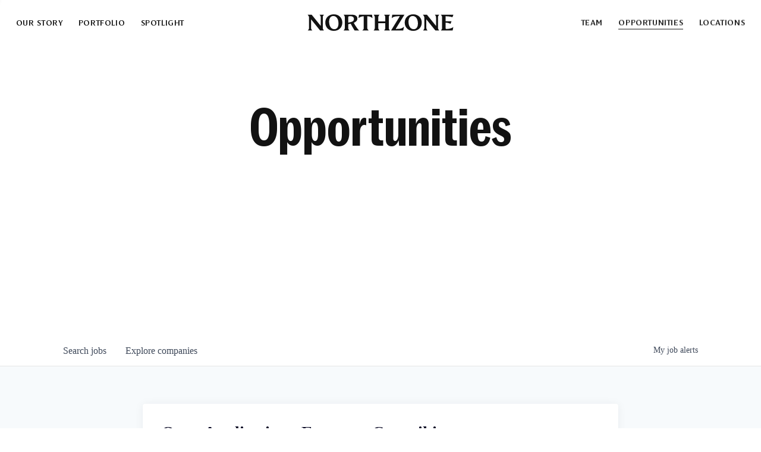

--- FILE ---
content_type: text/html; charset=utf-8
request_url: https://opportunities.northzone.com/companies/catawiki/jobs/24933831-open-application-expert-at-catawiki
body_size: 15809
content:
<!DOCTYPE html><html lang="en"><head><link rel="shortcut icon" href="https://cdn.filepicker.io/api/file/z9UFdjU9RM6KEkY2sYHl" data-next-head=""/><title data-next-head="">Open Application - Expert at Catawiki @ Catawiki | Northzone Job Board</title><meta name="description" property="og:description" content="Search job openings across the Northzone network." data-next-head=""/><meta charSet="utf-8" data-next-head=""/><meta name="viewport" content="initial-scale=1.0, width=device-width" data-next-head=""/><link rel="apple-touch-icon" sizes="180x180" href="https://cdn.filepicker.io/api/file/z9UFdjU9RM6KEkY2sYHl" data-next-head=""/><link rel="icon" type="image/png" sizes="32x32" href="https://cdn.filepicker.io/api/file/z9UFdjU9RM6KEkY2sYHl" data-next-head=""/><link rel="icon" type="image/png" sizes="16x16" href="https://cdn.filepicker.io/api/file/z9UFdjU9RM6KEkY2sYHl" data-next-head=""/><link rel="shortcut icon" href="https://cdn.filepicker.io/api/file/z9UFdjU9RM6KEkY2sYHl" data-next-head=""/><link rel="canonical" href="https://opportunities.northzone.com/companies/catawiki/jobs/24933831-open-application-expert-at-catawiki" data-next-head=""/><meta name="url" property="og:url" content="https://opportunities.northzone.com" data-next-head=""/><meta name="type" property="og:type" content="website" data-next-head=""/><meta name="title" property="og:title" content="Northzone Job Board" data-next-head=""/><meta name="twitter:card" content="summary_large_image" data-next-head=""/><meta name="twitter:image" content="" data-next-head=""/><meta name="twitter:title" content="Northzone Job Board" data-next-head=""/><meta name="twitter:description" content="Search job openings across the Northzone network." data-next-head=""/><meta name="google-site-verification" content="CQNnZQRH0dvJgCqWABp64ULhLI69C53ULhWdJemAW_w" data-next-head=""/><script>!function(){var analytics=window.analytics=window.analytics||[];if(!analytics.initialize)if(analytics.invoked)window.console&&console.error&&console.error("Segment snippet included twice.");else{analytics.invoked=!0;analytics.methods=["trackSubmit","trackClick","trackLink","trackForm","pageview","identify","reset","group","track","ready","alias","debug","page","once","off","on","addSourceMiddleware","addIntegrationMiddleware","setAnonymousId","addDestinationMiddleware"];analytics.factory=function(e){return function(){if(window.analytics.initialized)return window.analytics[e].apply(window.analytics,arguments);var i=Array.prototype.slice.call(arguments);i.unshift(e);analytics.push(i);return analytics}};for(var i=0;i<analytics.methods.length;i++){var key=analytics.methods[i];analytics[key]=analytics.factory(key)}analytics.load=function(key,i){var t=document.createElement("script");t.type="text/javascript";t.async=!0;t.src="https://an.getro.com/analytics.js/v1/" + key + "/analytics.min.js";var n=document.getElementsByTagName("script")[0];n.parentNode.insertBefore(t,n);analytics._loadOptions=i};analytics._writeKey="VKRqdgSBA3lFoZSlbeHbrzqQkLPBcP7W";;analytics.SNIPPET_VERSION="4.16.1";
analytics.load("VKRqdgSBA3lFoZSlbeHbrzqQkLPBcP7W");

}}();</script><link rel="stylesheet" href="https://cdn-customers.getro.com/nzone/style.react.css??v=e2e07cf66c16dd27219fe7ec4d3c7b7ec360d381"/><link rel="preload" href="https://cdn.getro.com/assets/_next/static/css/b1414ae24606c043.css" as="style"/><link rel="stylesheet" href="https://cdn.getro.com/assets/_next/static/css/b1414ae24606c043.css" data-n-g=""/><noscript data-n-css=""></noscript><script defer="" nomodule="" src="https://cdn.getro.com/assets/_next/static/chunks/polyfills-42372ed130431b0a.js"></script><script id="jquery" src="https://ajax.googleapis.com/ajax/libs/jquery/3.6.0/jquery.min.js" defer="" data-nscript="beforeInteractive"></script><script src="https://cdn.getro.com/assets/_next/static/chunks/webpack-13401e6578afde49.js" defer=""></script><script src="https://cdn.getro.com/assets/_next/static/chunks/framework-a008f048849dfc11.js" defer=""></script><script src="https://cdn.getro.com/assets/_next/static/chunks/main-0d988e589bb741d4.js" defer=""></script><script src="https://cdn.getro.com/assets/_next/static/chunks/pages/_app-52002506ec936253.js" defer=""></script><script src="https://cdn.getro.com/assets/_next/static/chunks/a86620fd-3b4606652f1c2476.js" defer=""></script><script src="https://cdn.getro.com/assets/_next/static/chunks/8230-afd6e299f7a6ae33.js" defer=""></script><script src="https://cdn.getro.com/assets/_next/static/chunks/4000-0acb5a82151cbee6.js" defer=""></script><script src="https://cdn.getro.com/assets/_next/static/chunks/9091-5cd776e8ee5ad3a3.js" defer=""></script><script src="https://cdn.getro.com/assets/_next/static/chunks/1637-66b68fc38bc6d10a.js" defer=""></script><script src="https://cdn.getro.com/assets/_next/static/chunks/3676-4975c339fc5bc499.js" defer=""></script><script src="https://cdn.getro.com/assets/_next/static/chunks/9358-87cc633cf780c23e.js" defer=""></script><script src="https://cdn.getro.com/assets/_next/static/chunks/9117-2e6d3b3075c2f6e1.js" defer=""></script><script src="https://cdn.getro.com/assets/_next/static/chunks/1446-b10012f4e22f3c87.js" defer=""></script><script src="https://cdn.getro.com/assets/_next/static/chunks/5355-7de2c819d8cad6ea.js" defer=""></script><script src="https://cdn.getro.com/assets/_next/static/chunks/9582-518ab6ebe5bdae78.js" defer=""></script><script src="https://cdn.getro.com/assets/_next/static/chunks/pages/companies/%5BcompanySlug%5D/jobs/%5BjobSlug%5D-9a484f2bf7b6c05f.js" defer=""></script><script src="https://cdn.getro.com/assets/_next/static/fRl79fOOjpJcQR4qFORTV/_buildManifest.js" defer=""></script><script src="https://cdn.getro.com/assets/_next/static/fRl79fOOjpJcQR4qFORTV/_ssgManifest.js" defer=""></script><meta name="sentry-trace" content="e67ab5f6581e4f0824d1fd3515f080d2-276808163a45ebe6-0"/><meta name="baggage" content="sentry-environment=production,sentry-release=cb40c6117ce57b7f3730a896555d98431de3b258,sentry-public_key=99c84790fa184cf49c16c34cd7113f75,sentry-trace_id=e67ab5f6581e4f0824d1fd3515f080d2,sentry-org_id=129958,sentry-sampled=false,sentry-sample_rand=0.9104994350183855,sentry-sample_rate=0.033"/><style data-styled="" data-styled-version="5.3.11">.gVRrUK{box-sizing:border-box;margin:0;min-width:0;font-family:-apple-system,BlinkMacSystemFont,'Segoe UI','Roboto','Oxygen','Ubuntu','Cantarell','Fira Sans','Droid Sans','Helvetica Neue','sans-serif';font-weight:400;font-style:normal;font-size:16px;color:#3F495A;}/*!sc*/
.fyPcag{box-sizing:border-box;margin:0;min-width:0;background-color:#F7FAFC;min-height:100vh;-webkit-flex-direction:column;-ms-flex-direction:column;flex-direction:column;-webkit-align-items:stretch;-webkit-box-align:stretch;-ms-flex-align:stretch;align-items:stretch;}/*!sc*/
.dKubqp{box-sizing:border-box;margin:0;min-width:0;}/*!sc*/
.elbZCm{box-sizing:border-box;margin:0;min-width:0;width:100%;}/*!sc*/
.dFKghv{box-sizing:border-box;margin:0;min-width:0;box-shadow:0 1px 0 0 #e5e5e5;-webkit-flex-direction:row;-ms-flex-direction:row;flex-direction:row;width:100%;background-color:#ffffff;}/*!sc*/
.byBMUo{box-sizing:border-box;margin:0;min-width:0;max-width:100%;width:100%;margin-left:auto;margin-right:auto;}/*!sc*/
@media screen and (min-width:40em){.byBMUo{width:100%;}}/*!sc*/
@media screen and (min-width:65em){.byBMUo{width:1100px;}}/*!sc*/
.hQFgTu{box-sizing:border-box;margin:0;min-width:0;color:#4900FF;position:relative;-webkit-text-decoration:none;text-decoration:none;-webkit-transition:all ease 0.3s;transition:all ease 0.3s;text-transform:capitalize;-webkit-order:0;-ms-flex-order:0;order:0;padding-left:16px;padding-right:16px;padding-top:16px;padding-bottom:16px;font-size:16px;color:#3F495A;display:-webkit-box;display:-webkit-flex;display:-ms-flexbox;display:flex;-webkit-align-items:baseline;-webkit-box-align:baseline;-ms-flex-align:baseline;align-items:baseline;}/*!sc*/
@media screen and (min-width:40em){.hQFgTu{text-transform:capitalize;}}/*!sc*/
@media screen and (min-width:65em){.hQFgTu{text-transform:unset;}}/*!sc*/
.hQFgTu span{display:none;}/*!sc*/
.hQFgTu::after{content:'';position:absolute;left:0;right:0;bottom:0;height:0.125rem;background-color:#4900FF;opacity:0;-webkit-transition:opacity 0.3s;transition:opacity 0.3s;}/*!sc*/
.hQFgTu:hover{color:#3F495A;}/*!sc*/
.hQFgTu:active{background-color:#F7FAFC;-webkit-transform:scale(.94);-ms-transform:scale(.94);transform:scale(.94);}/*!sc*/
.hQFgTu.active{font-weight:600;color:#090925;}/*!sc*/
.hQFgTu.active::after{opacity:1;}/*!sc*/
@media screen and (min-width:40em){.hQFgTu{padding-left:16px;padding-right:16px;}}/*!sc*/
.ekJmTQ{box-sizing:border-box;margin:0;min-width:0;display:none;}/*!sc*/
@media screen and (min-width:40em){.ekJmTQ{display:none;}}/*!sc*/
@media screen and (min-width:65em){.ekJmTQ{display:inline-block;}}/*!sc*/
.cyRTWj{box-sizing:border-box;margin:0;min-width:0;color:#4900FF;position:relative;-webkit-text-decoration:none;text-decoration:none;-webkit-transition:all ease 0.3s;transition:all ease 0.3s;text-transform:capitalize;-webkit-order:1;-ms-flex-order:1;order:1;padding-left:16px;padding-right:16px;padding-top:16px;padding-bottom:16px;font-size:16px;color:#3F495A;display:-webkit-box;display:-webkit-flex;display:-ms-flexbox;display:flex;-webkit-align-items:baseline;-webkit-box-align:baseline;-ms-flex-align:baseline;align-items:baseline;}/*!sc*/
@media screen and (min-width:40em){.cyRTWj{text-transform:capitalize;}}/*!sc*/
@media screen and (min-width:65em){.cyRTWj{text-transform:unset;}}/*!sc*/
.cyRTWj span{display:none;}/*!sc*/
.cyRTWj::after{content:'';position:absolute;left:0;right:0;bottom:0;height:0.125rem;background-color:#4900FF;opacity:0;-webkit-transition:opacity 0.3s;transition:opacity 0.3s;}/*!sc*/
.cyRTWj:hover{color:#3F495A;}/*!sc*/
.cyRTWj:active{background-color:#F7FAFC;-webkit-transform:scale(.94);-ms-transform:scale(.94);transform:scale(.94);}/*!sc*/
.cyRTWj.active{font-weight:600;color:#090925;}/*!sc*/
.cyRTWj.active::after{opacity:1;}/*!sc*/
@media screen and (min-width:40em){.cyRTWj{padding-left:16px;padding-right:16px;}}/*!sc*/
.ioCEHO{box-sizing:border-box;margin:0;min-width:0;margin-left:auto;margin-right:16px;text-align:left;-webkit-flex-direction:column;-ms-flex-direction:column;flex-direction:column;-webkit-order:9999;-ms-flex-order:9999;order:9999;}/*!sc*/
@media screen and (min-width:40em){.ioCEHO{margin-right:16px;}}/*!sc*/
@media screen and (min-width:65em){.ioCEHO{margin-right:0;}}/*!sc*/
.iJaGyT{box-sizing:border-box;margin:0;min-width:0;position:relative;cursor:pointer;-webkit-transition:all ease 0.3s;transition:all ease 0.3s;border-radius:4px;font-size:16px;font-weight:500;display:-webkit-box;display:-webkit-flex;display:-ms-flexbox;display:flex;-webkit-tap-highlight-color:transparent;-webkit-align-items:center;-webkit-box-align:center;-ms-flex-align:center;align-items:center;font-family:-apple-system,BlinkMacSystemFont,'Segoe UI','Roboto','Oxygen','Ubuntu','Cantarell','Fira Sans','Droid Sans','Helvetica Neue','sans-serif';color:#3F495A;background-color:#FFFFFF;border-style:solid;border-color:#A3B1C2;border-width:1px;border:none;border-color:transparent;width:small;height:small;margin-top:8px;padding:8px 16px;padding-right:0;-webkit-align-self:center;-ms-flex-item-align:center;align-self:center;font-size:14px;}/*!sc*/
.iJaGyT:active{-webkit-transform:scale(.94);-ms-transform:scale(.94);transform:scale(.94);box-shadow:inset 0px 1.875px 1.875px rgba(0,0,0,0.12);}/*!sc*/
.iJaGyT:disabled{color:#A3B1C2;}/*!sc*/
.iJaGyT:hover{background-color:#F7FAFC;}/*!sc*/
.iJaGyT [role="progressbar"] > div > div{border-color:rgba(63,73,90,0.2);border-top-color:#090925;}/*!sc*/
@media screen and (min-width:40em){.iJaGyT{border-color:#A3B1C2;}}/*!sc*/
@media screen and (min-width:40em){.iJaGyT{padding-right:16px;}}/*!sc*/
.jUfIjB{box-sizing:border-box;margin:0;min-width:0;display:none;}/*!sc*/
@media screen and (min-width:40em){.jUfIjB{display:block;}}/*!sc*/
.iqghoL{box-sizing:border-box;margin:0;min-width:0;margin-left:auto !important;margin-right:auto !important;box-sizing:border-box;max-width:100%;position:static;z-index:1;margin-left:auto;margin-right:auto;width:100%;padding-top:0;padding-left:16px;padding-right:16px;padding-bottom:64px;}/*!sc*/
@media screen and (min-width:40em){.iqghoL{width:100%;}}/*!sc*/
@media screen and (min-width:65em){.iqghoL{width:1132px;}}/*!sc*/
.ebGWQq{box-sizing:border-box;margin:0;min-width:0;-webkit-box-pack:justify;-webkit-justify-content:space-between;-ms-flex-pack:justify;justify-content:space-between;margin-bottom:24px;-webkit-flex-direction:column;-ms-flex-direction:column;flex-direction:column;width:100%;}/*!sc*/
@media screen and (min-width:40em){.ebGWQq{-webkit-flex-direction:row;-ms-flex-direction:row;flex-direction:row;}}/*!sc*/
@media screen and (min-width:65em){.ebGWQq{-webkit-flex-direction:row;-ms-flex-direction:row;flex-direction:row;}}/*!sc*/
.dsHaKT{box-sizing:border-box;margin:0;min-width:0;gap:24px;-webkit-flex-direction:column;-ms-flex-direction:column;flex-direction:column;width:100%;}/*!sc*/
.iaKmHE{box-sizing:border-box;margin:0;min-width:0;font-size:28px;margin-bottom:8px;color:#090925;}/*!sc*/
.iKYCNv{box-sizing:border-box;margin:0;min-width:0;-webkit-column-gap:8px;column-gap:8px;cursor:pointer;-webkit-align-items:center;-webkit-box-align:center;-ms-flex-align:center;align-items:center;}/*!sc*/
.iKYCNv color{main:#3F495A;dark:#090925;subtle:#67738B;placeholder:#8797AB;link:#3F495A;link-accent:#4900FF;error:#D90218;}/*!sc*/
.hRzXmX{box-sizing:border-box;margin:0;min-width:0;width:32px;}/*!sc*/
.ijjZxr{box-sizing:border-box;margin:0;min-width:0;margin-bottom:16px;}/*!sc*/
.kGAAEy{box-sizing:border-box;margin:0;min-width:0;-webkit-flex-direction:column;-ms-flex-direction:column;flex-direction:column;gap:8px;}/*!sc*/
.dkjSzf{box-sizing:border-box;margin:0;min-width:0;font-weight:600;font-size:14px;color:#090925;}/*!sc*/
.eRlSKr{box-sizing:border-box;margin:0;min-width:0;color:#3F495A!important;font-weight:500;}/*!sc*/
.lhPfhV{box-sizing:border-box;margin:0;min-width:0;-webkit-column-gap:8px;column-gap:8px;-webkit-box-pack:justify;-webkit-justify-content:space-between;-ms-flex-pack:justify;justify-content:space-between;}/*!sc*/
.hQNFTd{box-sizing:border-box;margin:0;min-width:0;row-gap:8px;-webkit-flex-direction:column;-ms-flex-direction:column;flex-direction:column;}/*!sc*/
.fLzXDu{box-sizing:border-box;margin:0;min-width:0;font-size:14px;color:#67738B;}/*!sc*/
.crBMPy{box-sizing:border-box;margin:0;min-width:0;margin-top:40px;}/*!sc*/
.crBMPy li:not(:last-child){margin-bottom:8px;}/*!sc*/
.crBMPy p,.crBMPy span,.crBMPy div,.crBMPy li,.crBMPy ol,.crBMPy ul{color:#3F495A;font-size:16px!important;line-height:140%!important;margin:0 auto 16px;}/*!sc*/
.crBMPy h1,.crBMPy h2,.crBMPy h3,.crBMPy h4,.crBMPy h5,.crBMPy h6{color:#090925;}/*!sc*/
.crBMPy h4,.crBMPy h5,.crBMPy h6{font-size:16px;margin:0 auto 16px;}/*!sc*/
.crBMPy h1:not(:first-child){font-size:24px;margin:48px auto 16px;}/*!sc*/
.crBMPy h2:not(:first-child){font-size:20px;margin:32px auto 16px;}/*!sc*/
.crBMPy h3:not(:first-child){font-size:18px;margin:24px auto 16px;}/*!sc*/
.crBMPy ul{padding:0 0 0 32px;}/*!sc*/
.crBMPy a{color:#3F495A !important;}/*!sc*/
.iIGtVd{box-sizing:border-box;margin:0;min-width:0;max-width:600px;margin:0 auto;}/*!sc*/
.friAmK{box-sizing:border-box;margin:0;min-width:0;padding-bottom:40px;margin-top:40px;}/*!sc*/
.bOyPTM{box-sizing:border-box;margin:0;min-width:0;gap:40px;margin-top:40px;-webkit-align-items:center;-webkit-box-align:center;-ms-flex-align:center;align-items:center;-webkit-box-pack:justify;-webkit-justify-content:space-between;-ms-flex-pack:justify;justify-content:space-between;-webkit-flex-direction:column;-ms-flex-direction:column;flex-direction:column;}/*!sc*/
@media screen and (min-width:40em){.bOyPTM{-webkit-flex-direction:row;-ms-flex-direction:row;flex-direction:row;}}/*!sc*/
.kkTXM{box-sizing:border-box;margin:0;min-width:0;-webkit-text-decoration-line:underline;text-decoration-line:underline;cursor:pointer;display:block;text-align:center;color:#3F495A !important;font-size:14px;line-height:22px;}/*!sc*/
.fIUOoG{box-sizing:border-box;margin:0;min-width:0;justify-self:flex-end;margin-top:auto;-webkit-flex-direction:row;-ms-flex-direction:row;flex-direction:row;width:100%;background-color:transparent;padding-top:32px;padding-bottom:32px;}/*!sc*/
.Jizzq{box-sizing:border-box;margin:0;min-width:0;width:100%;margin-left:auto;margin-right:auto;-webkit-flex-direction:column;-ms-flex-direction:column;flex-direction:column;text-align:center;}/*!sc*/
@media screen and (min-width:40em){.Jizzq{width:1100px;}}/*!sc*/
.fONCsf{box-sizing:border-box;margin:0;min-width:0;color:#4900FF;-webkit-align-self:center;-ms-flex-item-align:center;align-self:center;margin-bottom:16px;color:#090925;width:120px;}/*!sc*/
.bfORaf{box-sizing:border-box;margin:0;min-width:0;color:currentColor;width:100%;height:auto;}/*!sc*/
.gkPOSa{box-sizing:border-box;margin:0;min-width:0;-webkit-flex-direction:row;-ms-flex-direction:row;flex-direction:row;-webkit-box-pack:center;-webkit-justify-content:center;-ms-flex-pack:center;justify-content:center;-webkit-flex-wrap:wrap;-ms-flex-wrap:wrap;flex-wrap:wrap;}/*!sc*/
.hDtUlk{box-sizing:border-box;margin:0;min-width:0;-webkit-appearance:none;-moz-appearance:none;appearance:none;display:inline-block;text-align:center;line-height:inherit;-webkit-text-decoration:none;text-decoration:none;font-size:inherit;padding-left:16px;padding-right:16px;padding-top:8px;padding-bottom:8px;color:#ffffff;background-color:#4900FF;border:none;border-radius:4px;padding-left:8px;padding-right:8px;font-size:16px;position:relative;z-index:2;cursor:pointer;-webkit-transition:all ease 0.3s;transition:all ease 0.3s;border-radius:4px;font-weight:500;display:-webkit-box;display:-webkit-flex;display:-ms-flexbox;display:flex;-webkit-tap-highlight-color:transparent;-webkit-align-items:center;-webkit-box-align:center;-ms-flex-align:center;align-items:center;font-family:-apple-system,BlinkMacSystemFont,'Segoe UI','Roboto','Oxygen','Ubuntu','Cantarell','Fira Sans','Droid Sans','Helvetica Neue','sans-serif';color:#3F495A;background-color:transparent;border-style:solid;border-color:#A3B1C2;border-width:1px;border:none;-webkit-box-pack:unset;-webkit-justify-content:unset;-ms-flex-pack:unset;justify-content:unset;-webkit-text-decoration:none;text-decoration:none;white-space:nowrap;margin-right:16px;padding:0;color:#67738B;padding-top:4px;padding-bottom:4px;font-size:12px;}/*!sc*/
.hDtUlk:active{-webkit-transform:scale(.94);-ms-transform:scale(.94);transform:scale(.94);box-shadow:inset 0px 1.875px 1.875px rgba(0,0,0,0.12);}/*!sc*/
.hDtUlk:disabled{color:#A3B1C2;}/*!sc*/
.hDtUlk:hover{-webkit-text-decoration:underline;text-decoration:underline;}/*!sc*/
.hDtUlk [role="progressbar"] > div > div{border-color:rgba(63,73,90,0.2);border-top-color:#090925;}/*!sc*/
data-styled.g1[id="sc-aXZVg"]{content:"gVRrUK,fyPcag,dKubqp,elbZCm,dFKghv,byBMUo,hQFgTu,ekJmTQ,cyRTWj,ioCEHO,iJaGyT,jUfIjB,iqghoL,ebGWQq,dsHaKT,iaKmHE,iKYCNv,hRzXmX,ijjZxr,kGAAEy,dkjSzf,eRlSKr,lhPfhV,hQNFTd,fLzXDu,crBMPy,iIGtVd,friAmK,bOyPTM,kkTXM,fIUOoG,Jizzq,fONCsf,bfORaf,gkPOSa,hDtUlk,"}/*!sc*/
.fteAEG{display:-webkit-box;display:-webkit-flex;display:-ms-flexbox;display:flex;}/*!sc*/
data-styled.g2[id="sc-gEvEer"]{content:"fteAEG,"}/*!sc*/
.flWBVF{box-sizing:border-box;margin:0;min-width:0;container-type:inline-size;container-name:hero;}/*!sc*/
.dSCEej{box-sizing:border-box;margin:0;min-width:0;position:relative;background-size:cover;background-position:center center;text-align:center;padding-top:32px;padding-bottom:32px;color:#ffffff;}/*!sc*/
@media (min-width:480px){.dSCEej{padding:calc(10 * 0.5rem) 0;}}/*!sc*/
.dSCEej::before{content:'';position:absolute;left:0;right:0;top:0;bottom:0;background-color:#FFFFFF;z-index:2;}/*!sc*/
.cmDbPT{box-sizing:border-box;margin:0;min-width:0;margin-left:auto !important;margin-right:auto !important;box-sizing:border-box;max-width:100%;position:relative;z-index:3;margin-left:auto;margin-right:auto;width:100%;padding-top:0;padding-left:16px;padding-right:16px;}/*!sc*/
@media screen and (min-width:40em){.cmDbPT{width:100%;}}/*!sc*/
@media screen and (min-width:65em){.cmDbPT{width:1132px;}}/*!sc*/
.bsENgY{box-sizing:border-box;margin:0;min-width:0;max-width:900px;position:relative;text-align:center;font-size:18px;font-weight:500;font-family:inherit;margin-left:auto;margin-right:auto;margin-top:0;margin-bottom:0;color:inherit;}/*!sc*/
@media screen and (min-width:40em){.bsENgY{font-size:32px;}}/*!sc*/
.pKjCT{box-sizing:border-box;margin:0;min-width:0;position:relative;font-weight:300;font-style:italic;color:inherit;font-size:16px;margin-top:16px;margin-left:auto;margin-right:auto;margin-bottom:0;}/*!sc*/
.pKjCT:first-child{margin-top:0;}/*!sc*/
@media screen and (min-width:40em){.pKjCT{font-size:18px;}}/*!sc*/
.gwmNXr{box-sizing:border-box;margin:0;min-width:0;}/*!sc*/
.fmUVIp{box-sizing:border-box;margin:0;min-width:0;-webkit-box-pack:center;-webkit-justify-content:center;-ms-flex-pack:center;justify-content:center;-webkit-align-items:center;-webkit-box-align:center;-ms-flex-align:center;align-items:center;}/*!sc*/
.fmUVIp:not(:first-child){margin-top:32px;}/*!sc*/
@media screen and (min-width:40em){.fmUVIp:not(:first-child){margin-top:64px;}}/*!sc*/
@media screen and (min-width:65em){.fmUVIp:not(:first-child){margin-top:64px;}}/*!sc*/
.HtwpK{box-sizing:border-box;margin:0;min-width:0;max-width:300px;}/*!sc*/
.eOOXFH{box-sizing:border-box;margin:0;min-width:0;-webkit-box-pack:space-around;-webkit-justify-content:space-around;-ms-flex-pack:space-around;justify-content:space-around;margin-top:0;}/*!sc*/
.fbDqWI{box-sizing:border-box;margin:0;min-width:0;padding-right:64px;}/*!sc*/
.izkFvz{box-sizing:border-box;margin:0;min-width:0;-webkit-flex-direction:column;-ms-flex-direction:column;flex-direction:column;text-align:left;padding-right:64px;}/*!sc*/
.jZIqdX{box-sizing:border-box;margin:0;min-width:0;font-size:20px;font-weight:500;}/*!sc*/
@media screen and (min-width:40em){.jZIqdX{font-size:30px;}}/*!sc*/
.erBpup{box-sizing:border-box;margin:0;min-width:0;text-transform:uppercase;font-size:12px;}/*!sc*/
.mcBfM{box-sizing:border-box;margin:0;min-width:0;-webkit-flex-direction:column;-ms-flex-direction:column;flex-direction:column;text-align:left;}/*!sc*/
.eBWkFz{box-sizing:border-box;margin:0;min-width:0;padding:32px;box-shadow:0px 1px 2px 0px rgba(27,36,50,0.04),0px 1px 16px 0px rgba(27,36,50,0.06);border-radius:4px;background-color:#FFFFFF;margin-left:auto;margin-right:auto;width:100%;-webkit-flex-direction:column;-ms-flex-direction:column;flex-direction:column;padding-left:16px;padding-right:16px;margin-top:64px;max-width:800px;margin-left:auto;margin-right:auto;}/*!sc*/
@media screen and (min-width:40em){.eBWkFz{padding-left:32px;padding-right:32px;}}/*!sc*/
.jBogQf{box-sizing:border-box;margin:0;min-width:0;position:relative;width:100%;-webkit-align-items:start;-webkit-box-align:start;-ms-flex-align:start;align-items:start;}/*!sc*/
.ddKpAl{box-sizing:border-box;margin:0;min-width:0;-webkit-flex:1 1;-ms-flex:1 1;flex:1 1;}/*!sc*/
.VWXkL{box-sizing:border-box;margin:0;min-width:0;position:relative;font-weight:500;color:#3F495A;height:100%;width:100%;border-radius:4px;}/*!sc*/
.cVYRew{box-sizing:border-box;margin:0;min-width:0;max-width:100%;height:auto;border-radius:4px;overflow:hidden;object-fit:contain;width:100%;height:100%;}/*!sc*/
.hPknKP{box-sizing:border-box;margin:0;min-width:0;background-color:#FEF5EC;text-align:left;-webkit-align-items:flex-start;-webkit-box-align:flex-start;-ms-flex-align:flex-start;align-items:flex-start;-webkit-flex:0 0 auto;-ms-flex:0 0 auto;flex:0 0 auto;padding:16px;border-radius:4px;line-height:1.4;gap:16px;}/*!sc*/
.jDfdPi{box-sizing:border-box;margin:0;min-width:0;height:20px;width:20px;}/*!sc*/
.kgAlEH{box-sizing:border-box;margin:0;min-width:0;color:#DE7B02;-webkit-align-items:center;-webkit-box-align:center;-ms-flex-align:center;align-items:center;-webkit-flex:0 0 auto;-ms-flex:0 0 auto;flex:0 0 auto;}/*!sc*/
.cYMjnh{box-sizing:border-box;margin:0;min-width:0;font-weight:500;font-size:14px;color:#3F495A;}/*!sc*/
.exMvxQ{box-sizing:border-box;margin:0;min-width:0;-webkit-text-decoration:none;text-decoration:none;color:currentColor;width:100%;height:auto;}/*!sc*/
data-styled.g3[id="sc-eqUAAy"]{content:"flWBVF,dSCEej,cmDbPT,bsENgY,pKjCT,gwmNXr,fmUVIp,HtwpK,eOOXFH,fbDqWI,izkFvz,jZIqdX,erBpup,mcBfM,eBWkFz,jBogQf,ddKpAl,VWXkL,cVYRew,hPknKP,jDfdPi,kgAlEH,cYMjnh,exMvxQ,"}/*!sc*/
.gQycbC{display:-webkit-box;display:-webkit-flex;display:-ms-flexbox;display:flex;}/*!sc*/
data-styled.g4[id="sc-fqkvVR"]{content:"gQycbC,"}/*!sc*/
</style></head><body id="main-wrapper" class="custom-design-nzone"><div id="root"></div><div id="__next"><div class="sc-aXZVg gVRrUK"><div class="" style="position:fixed;top:0;left:0;height:2px;background:transparent;z-index:99999999999;width:100%"><div class="" style="height:100%;background:#4900FF;transition:all 500ms ease;width:0%"><div style="box-shadow:0 0 10px #4900FF, 0 0 10px #4900FF;width:5%;opacity:1;position:absolute;height:100%;transition:all 500ms ease;transform:rotate(3deg) translate(0px, -4px);left:-10rem"></div></div></div><div id="wlc-main" class="sc-aXZVg sc-gEvEer fyPcag fteAEG network-container"><div data-testid="custom-header" id="nzone-custom-header" class="sc-aXZVg dKubqp nzone-custom-part"><div class="cd-wrapper">
  <div class="mobile-nav-scroller">
    <header class="cta-links">
      <div class="container">
        <a class="logo no-cta" href="https://northzone.com" rel="noreferrer">
          <svg version="1.1" id="Layer_1" xmlns="http://www.w3.org/2000/svg" xmlns:xlink="http://www.w3.org/1999/xlink"
            x="0px" y="0px" viewBox="0 0 568 66" style="enable-background: new 0 0 568 66" xml:space="preserve">
            <path class="st0" d="M536.9,55.2V33.1c6.1,0.2,12.6,1.7,19.1,4.7l4-10.2h-23.1V7.8c8.2,0.2,18.5,1,26.5,3.8l4-9.9h-49l2,2.5
    c2.2,2.9,2.9,4.5,2.9,8.9v40c0,4.4-0.5,5.9-2.9,8.9l-2,2.5h45.8l2.7-13.7c-6.3,5-17.5,7.4-25.2,7.4
    C538.6,58.1,536.9,57.5,536.9,55.2 M507.5,53V13c0-5,1-6.4,2.9-8.9l2-2.5h-17.6l2,2.5c1.9,2.4,2.9,3.9,2.9,8.9v33L464.3,1.6h-15.9
    l2.1,2.4c2.4,2.9,3.8,5.6,3.8,10.3V53c0,5-1,6.4-2.9,8.9l-2,2.5H467l-2-2.5c-1.9-2.4-2.9-3.9-2.9-8.9V20.1l35.3,44.3h15l-2-2.5
    C507.9,58.7,507.5,56.9,507.5,53 M412.9,59.1c-14.2,0-20.1-15.5-20.1-29.5c0-13.7,5.6-22.7,16.5-22.7c14.2,0,20.1,15.6,20.1,29.6
    C429.4,50.9,423.2,59.1,412.9,59.1 M411.2,65.8c19.3,0,33.1-13.6,33.1-32.8S430.5,0.2,411.2,0.2c-19.3,0-33.1,13.6-33.1,32.8
    S391.8,65.8,411.2,65.8 M343.8,58.1c14.5,0,22.1-0.8,29.4-7.2l2.1-1.9l-3,15.3h-47.3l34.1-56.6c-19.4,0-24.6,2.2-29.3,6.2l-2.2,1.9
    l2-14.2h47.5l-34,56.4H343.8z M316.2,53V13c0-3.9,0.4-5.7,2.9-8.9l2-2.5h-23.3l2,2.5c2.2,2.9,2.9,4.5,2.9,8.9v15h-27.3V13
    c0-3.9,0.4-5.7,2.9-8.9l2-2.5h-23.3l2,2.5c2.2,2.9,2.9,4.5,2.9,8.9v40c0,4.4-0.6,6-2.9,8.9l-2,2.5h23.3l-2-2.5
    c-2.5-3.1-2.9-4.9-2.9-8.9V35.4h27.3V53c0,4.4-0.6,6-2.9,8.9l-2,2.5H321l-2-2.5C316.6,58.7,316.2,56.9,316.2,53 M250.7,13.7l2.3,2.1
    l-2-14.2h-50.5l-2,14.2l2.3-2.1C204.7,10.4,212,8,219,7.8V53c0,4.4-0.5,6-3.5,9l-2.2,2.3h25.1l-2.2-2.3c-3.5-3.7-3.5-5.5-3.5-9V7.8
    C240.2,7.9,246.7,10.2,250.7,13.7 M167.1,7.6c8.6,0,13.7,4.1,13.7,11.1c0,7-4.1,10.3-12.7,12.4l-9.3,2.1V11.3
    C158.7,8.3,160.4,7.6,167.1,7.6 M168.1,37.3c4.7,9,9.8,18,15.2,27.1h18.5c-3.4-2.6-5.9-5.3-10.7-12.3c-4-5.9-7.3-11.6-11.1-18.3
    c9.6-3.8,14.2-9.3,14.2-16.6c0-9.8-8.1-15.6-21.6-15.6h-32.2l2,2.4c2.3,2.9,2.9,4.5,2.9,8.9v40c0,5-1,6.4-2.9,8.9l-2,2.5h23l-2-2.5
    c-2.9-3.7-2.9-5.6-2.9-8.9V39.5L168.1,37.3z M104.4,59.1c-14.2,0-20.1-15.5-20.1-29.5c0-13.7,5.6-22.7,16.5-22.7
    c14.2,0,20.1,15.6,20.1,29.6C120.8,50.9,114.7,59.1,104.4,59.1 M102.6,65.8c19.3,0,33.1-13.6,33.1-32.8S121.9,0.2,102.6,0.2
    S69.5,13.8,69.5,33S83.2,65.8,102.6,65.8 M59.7,53V13c0-5,1-6.4,2.9-8.9l2-2.5H46.9l2,2.5c1.9,2.4,2.9,3.9,2.9,8.9v33L16.5,1.6H0.5
    l2.1,2.4C5,6.9,6.4,9.6,6.4,14.4V53c0,5-1,6.4-2.9,8.9l-2,2.5h17.6l-2-2.5c-1.9-2.4-2.9-3.9-2.9-8.9V20.1l35.3,44.3h15l-2-2.5
    C60.1,58.7,59.7,56.9,59.7,53"></path>
          </svg>
        </a>
        <div class="nav-button">
          <a class="h4 small">Menu</a>
        </div>
      </div>
    </header>
    <nav>
      <ul class="cta-links">
        <li>
          <a class="h1 small" href="https://northzone.com/our-story/"  rel="noreferrer">Our Story
          </a>
        </li>
        <li>
          <a class="h1 small" href="https://northzone.com/portfolio/"  rel="noreferrer">Portfolio
          </a>
        </li>
        <li>
          <a class="h1 small" href="https://northzone.com/spotlight/"  rel="noreferrer">Spotlight
          </a>
        </li>
      </ul>
      <ul class="cta-links">
        <li>
          <a class="h1 small" href="https://northzone.com/team/"  rel="noreferrer">Team
          </a>
        </li>
        <li>
          <a class="h1 small cur" href="https://opportunities.northzone.com/jobs" 
            rel="noreferrer">Opportunities
          </a>
        </li>
        <li>
          <a class="h1 small" href="https://northzone.com/locations/"  rel="noreferrer">Locations
          </a>
        </li>
      </ul>
      <div class="bottom">
        <h4 class="small">Follow Us</h4>
        <a class="h4 small" href="https://www.linkedin.com/company/northzone/"  rel="noreferrer">LinkedIn
        </a>
        <a class="h4 small" href="https://twitter.com/northzoneVC"  rel="noreferrer">Twitter
        </a>
        <a class="h4 small" href="https://medium.com/northzone"  rel="noreferrer">Medium
        </a>
        <a class="h4 small" href="https://www.instagram.com/northzonevc/"  rel="noreferrer">Instagram
        </a>
      </div>
    </nav>
  </div>
</div>

</div><div width="1" class="sc-aXZVg elbZCm"><div class="sc-eqUAAy flWBVF job-board-hero"><div data-testid="default-hero" color="white" class="sc-eqUAAy dSCEej network-hero"><div width="1,1,1132px" class="sc-eqUAAy cmDbPT container custom-design-nzone" data-testid="container"><h2 class="sc-eqUAAy bsENgY job-tagline" data-testid="tagline" font-size="3,32px" font-weight="medium" font-family="inherit" color="inherit"><br>Opportunities</h2><div data-testid="subtitle" class="sc-eqUAAy pKjCT subtitle" font-weight="default" font-style="italic" color="inherit" font-size="2,3"><span class="sc-eqUAAy gwmNXr"><strong>Please note:</strong> We are aware of fraudulent job offers circulating under our own brand name. Please be advised that any Northzone recruitment will always involve in-person interviews and that during our recruitment/joining process, we will never ask for any fees/payments or for individuals to pay for their own equipment or software.</span></div><div class="sc-eqUAAy sc-fqkvVR fmUVIp gQycbC network-intro" data-testid="network-info"><div class="sc-eqUAAy HtwpK info"><div data-testid="number-wrapper" class="sc-eqUAAy sc-fqkvVR eOOXFH gQycbC stats job-number-wrapper"><div class="sc-eqUAAy sc-fqkvVR izkFvz gQycbC sc-eqUAAy fbDqWI job-org-count" data-testid="org-count"><div font-size="4,30px" font-weight="medium" class="sc-eqUAAy jZIqdX number"></div><div font-size="0" class="sc-eqUAAy erBpup text">companies</div></div><div class="sc-eqUAAy sc-fqkvVR mcBfM gQycbC sc-eqUAAy gwmNXr" data-testid="job-count"><div font-size="4,30px" font-weight="medium" class="sc-eqUAAy jZIqdX number"></div><div font-size="0" class="sc-eqUAAy erBpup text">Jobs</div></div></div></div></div></div></div></div><div id="content"><div data-testid="navbar" width="1" class="sc-aXZVg sc-gEvEer dFKghv fteAEG"><div width="1,1,1100px" class="sc-aXZVg sc-gEvEer byBMUo fteAEG"><a href="/jobs" class="sc-aXZVg hQFgTu theme_only " font-size="2" color="text.main" display="flex"><div display="none,none,inline-block" class="sc-aXZVg ekJmTQ">Search </div>jobs</a><a href="/companies" class="sc-aXZVg cyRTWj theme_only " font-size="2" color="text.main" display="flex"><div display="none,none,inline-block" class="sc-aXZVg ekJmTQ">Explore </div>companies</a><div order="9999" class="sc-aXZVg sc-gEvEer ioCEHO fteAEG"><div class="sc-aXZVg sc-gEvEer iJaGyT fteAEG theme_only" data-testid="my-job-alerts-button" font-size="14px">My <span class="sc-aXZVg jUfIjB">job </span>alerts</div></div></div></div><div width="1,1,1132px" data-testid="container" class="sc-aXZVg iqghoL"><script data-testid="job-ldjson" type="application/ld+json" async="">{"@context":"https://schema.org/","@type":"JobPosting","title":"Open Application - Expert at Catawiki","description":"<p>Cookies are used for the proper functioning of this website. Cookies are small (temporary) text files that are stored by your browser. For example, we use functional cookies to remember your settings and analytical cookies to analyze and improve the use of the website anonymously.</p>\n","datePosted":"2023-04-14T10:04:50.679Z","validThrough":"2023-10-02","employmentType":[],"hiringOrganization":{"@type":"Organization","name":"Catawiki","description":"Catawiki is the leading online marketplace to buy and sell special objects. Over 75,000 objects are offered in auction every week - each reviewed and selected by one of Catawiki’s hundreds of in-house experts specialised in art, design, jewellery, fashion, classic cars, collectables and much more. Catawiki is headquartered in Amsterdam with over 750 employees across the world.","numberOfEmployees":677,"address":[{"address":{"@type":"PostalAddress","addressLocality":"Amsterdam, Netherlands"}}],"sameAs":"https://catawiki.com","url":"https://catawiki.com","logo":"https://cdn.getro.com/companies/735875fb-fe38-5e25-a24f-a7a4a383449a","keywords":"Internet Services"},"jobLocation":{"@type":"Place","address":{"@type":"PostalAddress","addressLocality":"Italy"}},"baseSalary":{"@type":"MonetaryAmount","currency":null,"value":{"@type":"QuantitativeValue","minValue":null,"maxValue":null,"unitText":"PERIOD_NOT_DEFINED"}}}</script><div width="100%" data-testid="edit-box" class="sc-eqUAAy eBWkFz"><div data-testid="content" width="1" class="sc-eqUAAy sc-fqkvVR jBogQf gQycbC"><div class="sc-eqUAAy ddKpAl"><div width="100%" class="sc-aXZVg sc-gEvEer ebGWQq fteAEG"><div width="100%" class="sc-aXZVg sc-gEvEer dsHaKT fteAEG"><div width="100%" class="sc-aXZVg elbZCm"><h2 font-size="28px" color="text.dark" class="sc-aXZVg iaKmHE">Open Application - Expert at Catawiki</h2><div color="text" class="sc-aXZVg sc-gEvEer iKYCNv fteAEG"><div width="32" class="sc-aXZVg hRzXmX"><div data-testid="profile-picture" class="sc-eqUAAy sc-fqkvVR VWXkL gQycbC"><img data-testid="image" src="https://cdn.getro.com/companies/735875fb-fe38-5e25-a24f-a7a4a383449a" alt="Catawiki" class="sc-eqUAAy cVYRew"/></div></div><p class="sc-aXZVg dKubqp">Catawiki</p></div></div><div class="sc-aXZVg ijjZxr"><div class="sc-eqUAAy sc-fqkvVR hPknKP gQycbC"><div color="warning" class="sc-eqUAAy sc-fqkvVR kgAlEH gQycbC"><svg xmlns="http://www.w3.org/2000/svg" width="20px" height="20px" viewBox="0 0 24 24" fill="none" stroke="currentColor" stroke-width="1.5" stroke-linecap="round" stroke-linejoin="round" class="sc-eqUAAy jDfdPi sc-eqUAAy jDfdPi" aria-hidden="true" data-testid="icon-warning"><path d="m21.73 18-8-14a2 2 0 0 0-3.48 0l-8 14A2 2 0 0 0 4 21h16a2 2 0 0 0 1.73-3Z"></path><line x1="12" x2="12" y1="9" y2="13"></line><line x1="12" x2="12.01" y1="17" y2="17"></line></svg></div><div color="text.main" class="sc-eqUAAy cYMjnh"><div class="sc-aXZVg sc-gEvEer kGAAEy fteAEG"><P font-weight="600" font-size="14px" color="text.dark" class="sc-aXZVg dkjSzf">This job is no longer accepting applications</P><a href="/companies/catawiki#content" class="sc-aXZVg eRlSKr">See open jobs at <!-- -->Catawiki<!-- -->.</a><a href="/jobs?q=Open%20Application%20-%20Expert%20at%20Catawiki" class="sc-aXZVg eRlSKr">See open jobs similar to &quot;<!-- -->Open Application - Expert at Catawiki<!-- -->&quot; <!-- -->Northzone<!-- -->.</a></div></div></div></div><div class="sc-aXZVg sc-gEvEer lhPfhV fteAEG"><div class="sc-aXZVg sc-gEvEer hQNFTd fteAEG"><div class="sc-aXZVg dKubqp"> <!-- --> </div><div class="sc-aXZVg dKubqp">Italy</div><div font-size="14px" color="text.subtle" class="sc-aXZVg fLzXDu">Posted<!-- --> <!-- -->6+ months ago</div></div></div></div></div><div class="sc-aXZVg crBMPy"><div data-testid="careerPage">Cookies are used for the proper functioning of this website. Cookies are small (temporary) text files that are stored by your browser. For example, we use functional cookies to remember your settings and analytical cookies to analyze and improve the use of the website anonymously.</div></div><div class="sc-aXZVg iIGtVd"><div class="sc-aXZVg friAmK"><div class="sc-eqUAAy sc-fqkvVR hPknKP gQycbC"><div color="warning" class="sc-eqUAAy sc-fqkvVR kgAlEH gQycbC"><svg xmlns="http://www.w3.org/2000/svg" width="20px" height="20px" viewBox="0 0 24 24" fill="none" stroke="currentColor" stroke-width="1.5" stroke-linecap="round" stroke-linejoin="round" class="sc-eqUAAy jDfdPi sc-eqUAAy jDfdPi" aria-hidden="true" data-testid="icon-warning"><path d="m21.73 18-8-14a2 2 0 0 0-3.48 0l-8 14A2 2 0 0 0 4 21h16a2 2 0 0 0 1.73-3Z"></path><line x1="12" x2="12" y1="9" y2="13"></line><line x1="12" x2="12.01" y1="17" y2="17"></line></svg></div><div color="text.main" class="sc-eqUAAy cYMjnh"><div class="sc-aXZVg sc-gEvEer kGAAEy fteAEG"><P font-weight="600" font-size="14px" color="text.dark" class="sc-aXZVg dkjSzf">This job is no longer accepting applications</P><a href="/companies/catawiki#content" class="sc-aXZVg eRlSKr">See open jobs at <!-- -->Catawiki<!-- -->.</a><a href="/jobs?q=Open%20Application%20-%20Expert%20at%20Catawiki" class="sc-aXZVg eRlSKr">See open jobs similar to &quot;<!-- -->Open Application - Expert at Catawiki<!-- -->&quot; <!-- -->Northzone<!-- -->.</a></div></div></div></div><div class="sc-aXZVg sc-gEvEer bOyPTM fteAEG"><a color="#3F495A !important" font-size="14px" href="/companies/catawiki#content" class="sc-aXZVg kkTXM">See more open positions at <!-- -->Catawiki</a></div></div></div></div></div><div data-rht-toaster="" style="position:fixed;z-index:9999;top:16px;left:16px;right:16px;bottom:16px;pointer-events:none"></div></div></div></div><div class="sc-aXZVg sc-gEvEer fIUOoG fteAEG powered-by-footer" data-testid="site-footer" width="1"><div width="1,1100px" class="sc-aXZVg sc-gEvEer Jizzq fteAEG"><a class="sc-aXZVg fONCsf theme_only" href="https://www.getro.com/getro-jobs" target="_blank" data-testid="footer-getro-logo" color="text.dark" width="120px" aria-label="Powered by Getro.com"><div color="currentColor" width="100%" height="auto" class="sc-eqUAAy exMvxQ sc-aXZVg bfORaf"><svg fill="currentColor" viewBox="0 0 196 59" xmlns="http://www.w3.org/2000/svg" style="display:block"><path class="Logo__powered-by" fill="#7C899C" d="M.6 12h1.296V7.568h2.72c1.968 0 3.424-1.392 3.424-3.408C8.04 2.128 6.648.8 4.616.8H.6V12zm1.296-5.584V1.952h2.608c1.344 0 2.208.928 2.208 2.208 0 1.296-.864 2.256-2.208 2.256H1.896zM13.511 12.208c2.496 0 4.352-1.872 4.352-4.368 0-2.496-1.824-4.368-4.336-4.368-2.48 0-4.352 1.856-4.352 4.368 0 2.528 1.84 4.368 4.336 4.368zm0-1.152c-1.776 0-3.04-1.344-3.04-3.216 0-1.824 1.248-3.216 3.04-3.216S16.567 6 16.567 7.84c0 1.856-1.264 3.216-3.056 3.216zM21.494 12h1.632l2.144-6.752h.096L27.494 12h1.632l2.608-8.32h-1.376l-2.032 6.88h-.096l-2.192-6.88h-1.44l-2.208 6.88h-.096l-2.016-6.88h-1.376L21.494 12zM36.866 12.208c1.952 0 3.408-1.104 3.872-2.656h-1.312c-.384.976-1.44 1.504-2.544 1.504-1.712 0-2.784-1.104-2.848-2.768h6.784v-.56c0-2.4-1.504-4.256-4.032-4.256-2.272 0-4.08 1.712-4.08 4.368 0 2.496 1.616 4.368 4.16 4.368zm-2.8-5.04c.128-1.536 1.328-2.544 2.72-2.544 1.408 0 2.576.88 2.688 2.544h-5.408zM43.065 12h1.264V7.712c0-1.584.848-2.768 2.368-2.768h.688V3.68h-.704c-1.216 0-2.032.848-2.272 1.552h-.096V3.68h-1.248V12zM52.679 12.208c1.952 0 3.408-1.104 3.872-2.656h-1.312c-.384.976-1.44 1.504-2.544 1.504-1.712 0-2.784-1.104-2.848-2.768h6.784v-.56c0-2.4-1.504-4.256-4.032-4.256-2.272 0-4.08 1.712-4.08 4.368 0 2.496 1.616 4.368 4.16 4.368zm-2.8-5.04c.128-1.536 1.328-2.544 2.72-2.544 1.408 0 2.576.88 2.688 2.544h-5.408zM62.382 12.208a3.405 3.405 0 002.88-1.52h.096V12h1.215V0H65.31v5.024h-.097c-.255-.432-1.183-1.552-2.927-1.552-2.352 0-4.049 1.824-4.049 4.384 0 2.544 1.697 4.352 4.145 4.352zm.08-1.136c-1.745 0-2.929-1.264-2.929-3.216 0-1.888 1.184-3.232 2.896-3.232 1.648 0 2.928 1.184 2.928 3.232 0 1.744-1.088 3.216-2.895 3.216zM77.976 12.208c2.448 0 4.144-1.808 4.144-4.352 0-2.56-1.696-4.384-4.048-4.384-1.744 0-2.672 1.12-2.928 1.552h-.096V0h-1.264v12H75v-1.312h.096a3.405 3.405 0 002.88 1.52zm-.08-1.136C76.088 11.072 75 9.6 75 7.856c0-2.048 1.28-3.232 2.928-3.232 1.712 0 2.896 1.344 2.896 3.232 0 1.952-1.184 3.216-2.928 3.216zM83.984 15.68h.864c1.36 0 2.016-.64 2.448-1.776L91.263 3.68H89.84l-2.591 7.04h-.097l-2.575-7.04h-1.408l3.375 8.768-.384 1.008c-.272.72-.736 1.072-1.552 1.072h-.623v1.152z"></path><g class="Logo__main" fill-rule="evenodd" transform="translate(0 24)"><path d="M71.908 17.008C71.908 7.354 78.583 0 88.218 0c8.135 0 13.837 5.248 15.34 12.04h-7.737c-1.015-2.81-3.756-4.92-7.602-4.92-5.48 0-9.062 4.265-9.062 9.886 0 5.763 3.58 10.073 9.062 10.073 4.375 0 7.558-2.483 8.134-5.481h-8.444v-6.091h16.223c.397 11.526-6.144 18.506-15.913 18.506-9.68.002-16.311-7.306-16.311-17.005zM107.048 21.177c0-7.73 4.861-13.119 11.978-13.119 7.692 0 11.715 5.997 11.715 12.886v2.107h-17.196c.222 3.139 2.387 5.388 5.615 5.388 2.696 0 4.509-1.406 5.171-2.952h6.188c-1.06 5.2-5.305 8.526-11.625 8.526-6.763.002-11.846-5.386-11.846-12.836zm17.328-2.951c-.265-2.623-2.298-4.638-5.35-4.638a5.367 5.367 0 00-5.348 4.638h10.698zM136.528 24.833V14.337h-3.757V8.714h2.21c1.238 0 1.901-.89 1.901-2.202V1.967h6.498v6.7h6.101v5.669h-6.101v10.12c0 1.827.973 2.953 3.006 2.953h3.005v5.996h-4.729c-5.084 0-8.134-3.139-8.134-8.572zM154.119 8.668h6.454v3.749h.354c.795-1.827 2.873-3.936 6.011-3.936h2.255v6.84h-2.697c-3.359 0-5.525 2.577-5.525 6.84v11.244h-6.852V8.668zM169.942 21.037c0-7.31 5.039-12.979 12.598-12.979 7.47 0 12.554 5.669 12.554 12.979 0 7.308-5.084 12.978-12.598 12.978-7.47 0-12.554-5.67-12.554-12.978zm18.212 0c0-3.749-2.387-6.42-5.658-6.42-3.227 0-5.614 2.671-5.614 6.42 0 3.794 2.387 6.419 5.614 6.419 3.271 0 5.658-2.67 5.658-6.42zM8.573 33.37L.548 22.383a2.91 2.91 0 010-3.399L8.573 7.997h8.57l-8.179 11.2c-.597.818-.597 2.155 0 2.973l8.18 11.2H8.573zM27.774 33.37L35.8 22.383c.73-1 .73-2.399 0-3.4L27.774 7.998h-8.571l8.18 11.199c.597.817.597 2.155 0 2.972l-8.18 11.2h8.571v.002z"></path><path d="M41.235 33.37l8.024-10.987c.73-1 .73-2.399 0-3.4L41.235 7.998h-8.572l8.18 11.199c.597.817.597 2.155 0 2.972l-8.18 11.2h8.572v.002z" opacity=".66"></path><path d="M54.695 33.37l8.024-10.987c.73-1 .73-2.399 0-3.4L54.695 7.998h-8.571l8.18 11.199c.597.817.597 2.155 0 2.972l-8.18 11.2h8.571v.002z" opacity=".33"></path></g></svg></div></a><div class="sc-aXZVg sc-gEvEer gkPOSa fteAEG"><a class="sc-aXZVg hDtUlk theme_only" font-size="0" href="/privacy-policy#content">Privacy policy</a><a class="sc-aXZVg hDtUlk theme_only" font-size="0" href="/cookie-policy#content">Cookie policy</a></div></div></div><div data-testid="custom-footer" id="nzone-custom-footer" class="sc-aXZVg dKubqp nzone-custom-part"><div class="cd-wrapper">
  <footer>
    <div class="container">
      <div class="footer-logo-area">
        <a class="logo" href="https://northzone.com" rel="noreferrer"></a>
      </div>

      <div class="cols cta-links">
        <div class="col">
          <h4 class="small">Explore</h4>
          <a class="h4 small" href="https://northzone.com/" rel="noreferrer"
            >Home</a
          >
          <br />
          <a
            class="h4 small"
            href="https://northzone.com/portfolio/"
            rel="noreferrer"
            >Portfolio</a
          >
          <br />
          <a
            class="h4 small"
            href="https://northzone.com/spotlight/"
            rel="noreferrer"
            >Spotlight</a
          >
          <br />
          <a
            class="h4 small"
            href="https://northzone.com/our-story/"
            rel="noreferrer"
            >Our Story</a
          >
        </div>
        <div class="col">
          <h4 class="small">Information</h4>
          <a
            class="h4 small"
            href="https://northzone.com/team/"
            rel="noreferrer"
            >Team</a
          >
          <br />
          <a
            class="h4 small"
            href="https://opportunities.northzone.com/jobs"
            rel="noreferrer"
            >Opportunities</a
          >
          <br />
          <a
            class="h4 small"
            href="https://northzone.com/locations/"
            rel="noreferrer"
            >Locations</a
          >
          <br />
          <a
            class="h4 small"
            href="https://northzone.com/privacy/"
            rel="noreferrer"
            >Privacy</a
          >
          <br />
          <a
            class="h4 small"
            href="https://northzone.com/esg-policy-sustainability-disclosure/"
            rel="noreferrer"
            >ESG Policy</a
          >
        </div>
        <div class="col">
          <h4 class="small">Follow Us</h4>
          <a
            class="h4 small"
            href="https://www.linkedin.com/company/northzone/"
            target="_blank"
            rel="noreferrer"
            >LinkedIn</a
          >
          <br />
          <a
            class="h4 small"
            href="https://twitter.com/northzoneVC"
            target="_blank"
            rel="noreferrer"
            >Twitter</a
          >
          <br />
          <a
            class="h4 small"
            href="https://medium.com/northzone"
            target="_blank"
            rel="noreferrer"
            >Medium</a
          >
          <br />
          <a
            class="h4 small"
            href="https://www.instagram.com/northzonevc/"
            target="_blank"
            rel="noreferrer"
            >Instagram</a
          >
        </div>
      </div>
    </div>
  </footer>
</div>
</div></div></div></div><script id="__NEXT_DATA__" type="application/json">{"props":{"pageProps":{"network":{"id":"3791","description":"","domain":"northzone.com","employerOnboardingSuccessText":"","features":["job_board","advanced_design"],"heroColorMask":"#FFFFFF","label":"nzone","legal":{"link":null,"name":"Northzone Ventures UK Ltd","email":"jackson@northzone.com","address":"Elsley Court, 1st Floor, 20-22\r\nGreat Titchfield Street,\r\nLondon, W1W 8BE","ccpaCompliant":false,"ccpaPolicyUrl":"","dataPrivacyRegulatoryBody":"","dataPrivacyRegulatoryNumber":""},"logoUrl":"https://cdn.getro.com/companies/80fe6744-a215-570f-ab93-e53ae5c5f5dd-1722285971","mainImageUrl":"","metaFaviconUrl":"https://cdn.filepicker.io/api/file/z9UFdjU9RM6KEkY2sYHl","metaTitle":"","metaDescription":"","metaTwitterUsername":"","metaImageUrl":"","name":"Northzone","tabsOrder":"jobs, companies, talent_network","tagline":"\u003cbr\u003eOpportunities","slug":"northzone-2","subtitle":"\u003cstrong\u003ePlease note:\u003c/strong\u003e We are aware of fraudulent job offers circulating under our own brand name. Please be advised that any Northzone recruitment will always involve in-person interviews and that during our recruitment/joining process, we will never ask for any fees/payments or for individuals to pay for their own equipment or software.","url":"opportunities.northzone.com","tnSettings":{"tnCtaTitleText":"Leverage our network to build your career.","tnCtaButtonText":"Sign up","tnCtaDescriptionText":"Tell us about your professional DNA to get discovered by any company in our network with opportunities relevant to your career goals.","tnV2TabIntroductionTitle":null,"tnV2TabIntroductionText":null,"tnV2SuccessMessageTitle":null,"tnV2SuccessMessageText":null,"tnTabIntroductionText":"As our companies grow, they look to us to help them find the best talent.\r\n\r\nSignal that you'd be interested in working with a Nzone company to help us put the right opportunities at great companies on your radar. The choice to pursue a new career move is then up to you.","tnSignUpWelcomeText":"#### Welcome!\r\n\r\nThank you for joining Nzone Network!\r\n\r\nTo help us best support you in your search, please take a few minutes to tell us about what you are looking for in your next role. We’ll use this information to connect you to relevant opportunities in the Nzone network as they come up.\r\n\r\nYou can always update this information later.","tnHidden":true,"tnSignUpWelcomeTitle":"Welcome to the Nzone talent network","tnSendWelcomeEmail":true,"showJoinTnBlockToJobApplicants":false,"askJobAlertSubscribersToJoinTn":false,"askJbVisitorsToJoinTnBeforeLeavingToJobSource":true,"requireJbVisitorsToJoinTnBeforeLeavingToJobSource":false},"previewUrl":"","jobBoardFilters":{"stageFilter":true,"locationFilter":true,"seniorityFilter":true,"companySizeFilter":true,"compensationFilter":true,"jobFunctionFilter":true,"industryTagsFilter":true},"basePath":"","externalPrivacyPolicyUrl":"","kind":"ecosystem","kindSetupAt":"2025-04-24T19:21:04.557Z","connect":{"hasAccess":true,"hasPremium":false},"loaded":true,"hasAdvancedDesign":true,"isV2Onboarding":false,"hasMolEarlyAccess":false,"scripts":[],"advancedDesign":{"theme":{"colors":{"customPrimary":"#121212","customAccent":"#fff","loader":"#121212","navigationBar":"#121212"},"buttons":{"heroCta":{"color":"#fff","bg":"#121212","borderColor":"transparent",":hover":{"color":"#fff","bg":"#131313","borderColor":"transparent"}},"primary":{"color":"#fff","bg":"#121212","borderColor":"transparent",":hover":{"color":"#fff","bg":"#131313","borderColor":"transparent"}},"accent":{"color":"#121212","bg":"transparent","borderColor":"#121212",":hover":{"color":"#131313","bg":"transparent","borderColor":"#131313","backgroundColor":"#EDEDED"}},"anchorLink":{"color":"#121212",":hover":{"textDecoration":"underline"}}},"fonts":{"body":"-apple-system,BlinkMacSystemFont,'Segoe UI','Roboto','Oxygen','Ubuntu','Cantarell','Fira Sans','Droid Sans','Helvetica Neue','sans-serif'"}},"footer":"\u003cdiv class=\"cd-wrapper\"\u003e\n  \u003cfooter\u003e\n    \u003cdiv class=\"container\"\u003e\n      \u003cdiv class=\"footer-logo-area\"\u003e\n        \u003ca class=\"logo\" href=\"https://northzone.com\" rel=\"noreferrer\"\u003e\u003c/a\u003e\n      \u003c/div\u003e\n\n      \u003cdiv class=\"cols cta-links\"\u003e\n        \u003cdiv class=\"col\"\u003e\n          \u003ch4 class=\"small\"\u003eExplore\u003c/h4\u003e\n          \u003ca class=\"h4 small\" href=\"https://northzone.com/\" rel=\"noreferrer\"\n            \u003eHome\u003c/a\n          \u003e\n          \u003cbr /\u003e\n          \u003ca\n            class=\"h4 small\"\n            href=\"https://northzone.com/portfolio/\"\n            rel=\"noreferrer\"\n            \u003ePortfolio\u003c/a\n          \u003e\n          \u003cbr /\u003e\n          \u003ca\n            class=\"h4 small\"\n            href=\"https://northzone.com/spotlight/\"\n            rel=\"noreferrer\"\n            \u003eSpotlight\u003c/a\n          \u003e\n          \u003cbr /\u003e\n          \u003ca\n            class=\"h4 small\"\n            href=\"https://northzone.com/our-story/\"\n            rel=\"noreferrer\"\n            \u003eOur Story\u003c/a\n          \u003e\n        \u003c/div\u003e\n        \u003cdiv class=\"col\"\u003e\n          \u003ch4 class=\"small\"\u003eInformation\u003c/h4\u003e\n          \u003ca\n            class=\"h4 small\"\n            href=\"https://northzone.com/team/\"\n            rel=\"noreferrer\"\n            \u003eTeam\u003c/a\n          \u003e\n          \u003cbr /\u003e\n          \u003ca\n            class=\"h4 small\"\n            href=\"https://opportunities.northzone.com/jobs\"\n            rel=\"noreferrer\"\n            \u003eOpportunities\u003c/a\n          \u003e\n          \u003cbr /\u003e\n          \u003ca\n            class=\"h4 small\"\n            href=\"https://northzone.com/locations/\"\n            rel=\"noreferrer\"\n            \u003eLocations\u003c/a\n          \u003e\n          \u003cbr /\u003e\n          \u003ca\n            class=\"h4 small\"\n            href=\"https://northzone.com/privacy/\"\n            rel=\"noreferrer\"\n            \u003ePrivacy\u003c/a\n          \u003e\n          \u003cbr /\u003e\n          \u003ca\n            class=\"h4 small\"\n            href=\"https://northzone.com/esg-policy-sustainability-disclosure/\"\n            rel=\"noreferrer\"\n            \u003eESG Policy\u003c/a\n          \u003e\n        \u003c/div\u003e\n        \u003cdiv class=\"col\"\u003e\n          \u003ch4 class=\"small\"\u003eFollow Us\u003c/h4\u003e\n          \u003ca\n            class=\"h4 small\"\n            href=\"https://www.linkedin.com/company/northzone/\"\n            target=\"_blank\"\n            rel=\"noreferrer\"\n            \u003eLinkedIn\u003c/a\n          \u003e\n          \u003cbr /\u003e\n          \u003ca\n            class=\"h4 small\"\n            href=\"https://twitter.com/northzoneVC\"\n            target=\"_blank\"\n            rel=\"noreferrer\"\n            \u003eTwitter\u003c/a\n          \u003e\n          \u003cbr /\u003e\n          \u003ca\n            class=\"h4 small\"\n            href=\"https://medium.com/northzone\"\n            target=\"_blank\"\n            rel=\"noreferrer\"\n            \u003eMedium\u003c/a\n          \u003e\n          \u003cbr /\u003e\n          \u003ca\n            class=\"h4 small\"\n            href=\"https://www.instagram.com/northzonevc/\"\n            target=\"_blank\"\n            rel=\"noreferrer\"\n            \u003eInstagram\u003c/a\n          \u003e\n        \u003c/div\u003e\n      \u003c/div\u003e\n    \u003c/div\u003e\n  \u003c/footer\u003e\n\u003c/div\u003e\n","version":"e2e07cf66c16dd27219fe7ec4d3c7b7ec360d381","header":"\u003cdiv class=\"cd-wrapper\"\u003e\n  \u003cdiv class=\"mobile-nav-scroller\"\u003e\n    \u003cheader class=\"cta-links\"\u003e\n      \u003cdiv class=\"container\"\u003e\n        \u003ca class=\"logo no-cta\" href=\"https://northzone.com\" rel=\"noreferrer\"\u003e\n          \u003csvg version=\"1.1\" id=\"Layer_1\" xmlns=\"http://www.w3.org/2000/svg\" xmlns:xlink=\"http://www.w3.org/1999/xlink\"\n            x=\"0px\" y=\"0px\" viewBox=\"0 0 568 66\" style=\"enable-background: new 0 0 568 66\" xml:space=\"preserve\"\u003e\n            \u003cpath class=\"st0\" d=\"M536.9,55.2V33.1c6.1,0.2,12.6,1.7,19.1,4.7l4-10.2h-23.1V7.8c8.2,0.2,18.5,1,26.5,3.8l4-9.9h-49l2,2.5\n    c2.2,2.9,2.9,4.5,2.9,8.9v40c0,4.4-0.5,5.9-2.9,8.9l-2,2.5h45.8l2.7-13.7c-6.3,5-17.5,7.4-25.2,7.4\n    C538.6,58.1,536.9,57.5,536.9,55.2 M507.5,53V13c0-5,1-6.4,2.9-8.9l2-2.5h-17.6l2,2.5c1.9,2.4,2.9,3.9,2.9,8.9v33L464.3,1.6h-15.9\n    l2.1,2.4c2.4,2.9,3.8,5.6,3.8,10.3V53c0,5-1,6.4-2.9,8.9l-2,2.5H467l-2-2.5c-1.9-2.4-2.9-3.9-2.9-8.9V20.1l35.3,44.3h15l-2-2.5\n    C507.9,58.7,507.5,56.9,507.5,53 M412.9,59.1c-14.2,0-20.1-15.5-20.1-29.5c0-13.7,5.6-22.7,16.5-22.7c14.2,0,20.1,15.6,20.1,29.6\n    C429.4,50.9,423.2,59.1,412.9,59.1 M411.2,65.8c19.3,0,33.1-13.6,33.1-32.8S430.5,0.2,411.2,0.2c-19.3,0-33.1,13.6-33.1,32.8\n    S391.8,65.8,411.2,65.8 M343.8,58.1c14.5,0,22.1-0.8,29.4-7.2l2.1-1.9l-3,15.3h-47.3l34.1-56.6c-19.4,0-24.6,2.2-29.3,6.2l-2.2,1.9\n    l2-14.2h47.5l-34,56.4H343.8z M316.2,53V13c0-3.9,0.4-5.7,2.9-8.9l2-2.5h-23.3l2,2.5c2.2,2.9,2.9,4.5,2.9,8.9v15h-27.3V13\n    c0-3.9,0.4-5.7,2.9-8.9l2-2.5h-23.3l2,2.5c2.2,2.9,2.9,4.5,2.9,8.9v40c0,4.4-0.6,6-2.9,8.9l-2,2.5h23.3l-2-2.5\n    c-2.5-3.1-2.9-4.9-2.9-8.9V35.4h27.3V53c0,4.4-0.6,6-2.9,8.9l-2,2.5H321l-2-2.5C316.6,58.7,316.2,56.9,316.2,53 M250.7,13.7l2.3,2.1\n    l-2-14.2h-50.5l-2,14.2l2.3-2.1C204.7,10.4,212,8,219,7.8V53c0,4.4-0.5,6-3.5,9l-2.2,2.3h25.1l-2.2-2.3c-3.5-3.7-3.5-5.5-3.5-9V7.8\n    C240.2,7.9,246.7,10.2,250.7,13.7 M167.1,7.6c8.6,0,13.7,4.1,13.7,11.1c0,7-4.1,10.3-12.7,12.4l-9.3,2.1V11.3\n    C158.7,8.3,160.4,7.6,167.1,7.6 M168.1,37.3c4.7,9,9.8,18,15.2,27.1h18.5c-3.4-2.6-5.9-5.3-10.7-12.3c-4-5.9-7.3-11.6-11.1-18.3\n    c9.6-3.8,14.2-9.3,14.2-16.6c0-9.8-8.1-15.6-21.6-15.6h-32.2l2,2.4c2.3,2.9,2.9,4.5,2.9,8.9v40c0,5-1,6.4-2.9,8.9l-2,2.5h23l-2-2.5\n    c-2.9-3.7-2.9-5.6-2.9-8.9V39.5L168.1,37.3z M104.4,59.1c-14.2,0-20.1-15.5-20.1-29.5c0-13.7,5.6-22.7,16.5-22.7\n    c14.2,0,20.1,15.6,20.1,29.6C120.8,50.9,114.7,59.1,104.4,59.1 M102.6,65.8c19.3,0,33.1-13.6,33.1-32.8S121.9,0.2,102.6,0.2\n    S69.5,13.8,69.5,33S83.2,65.8,102.6,65.8 M59.7,53V13c0-5,1-6.4,2.9-8.9l2-2.5H46.9l2,2.5c1.9,2.4,2.9,3.9,2.9,8.9v33L16.5,1.6H0.5\n    l2.1,2.4C5,6.9,6.4,9.6,6.4,14.4V53c0,5-1,6.4-2.9,8.9l-2,2.5h17.6l-2-2.5c-1.9-2.4-2.9-3.9-2.9-8.9V20.1l35.3,44.3h15l-2-2.5\n    C60.1,58.7,59.7,56.9,59.7,53\"\u003e\u003c/path\u003e\n          \u003c/svg\u003e\n        \u003c/a\u003e\n        \u003cdiv class=\"nav-button\"\u003e\n          \u003ca class=\"h4 small\"\u003eMenu\u003c/a\u003e\n        \u003c/div\u003e\n      \u003c/div\u003e\n    \u003c/header\u003e\n    \u003cnav\u003e\n      \u003cul class=\"cta-links\"\u003e\n        \u003cli\u003e\n          \u003ca class=\"h1 small\" href=\"https://northzone.com/our-story/\"  rel=\"noreferrer\"\u003eOur Story\n          \u003c/a\u003e\n        \u003c/li\u003e\n        \u003cli\u003e\n          \u003ca class=\"h1 small\" href=\"https://northzone.com/portfolio/\"  rel=\"noreferrer\"\u003ePortfolio\n          \u003c/a\u003e\n        \u003c/li\u003e\n        \u003cli\u003e\n          \u003ca class=\"h1 small\" href=\"https://northzone.com/spotlight/\"  rel=\"noreferrer\"\u003eSpotlight\n          \u003c/a\u003e\n        \u003c/li\u003e\n      \u003c/ul\u003e\n      \u003cul class=\"cta-links\"\u003e\n        \u003cli\u003e\n          \u003ca class=\"h1 small\" href=\"https://northzone.com/team/\"  rel=\"noreferrer\"\u003eTeam\n          \u003c/a\u003e\n        \u003c/li\u003e\n        \u003cli\u003e\n          \u003ca class=\"h1 small cur\" href=\"https://opportunities.northzone.com/jobs\" \n            rel=\"noreferrer\"\u003eOpportunities\n          \u003c/a\u003e\n        \u003c/li\u003e\n        \u003cli\u003e\n          \u003ca class=\"h1 small\" href=\"https://northzone.com/locations/\"  rel=\"noreferrer\"\u003eLocations\n          \u003c/a\u003e\n        \u003c/li\u003e\n      \u003c/ul\u003e\n      \u003cdiv class=\"bottom\"\u003e\n        \u003ch4 class=\"small\"\u003eFollow Us\u003c/h4\u003e\n        \u003ca class=\"h4 small\" href=\"https://www.linkedin.com/company/northzone/\"  rel=\"noreferrer\"\u003eLinkedIn\n        \u003c/a\u003e\n        \u003ca class=\"h4 small\" href=\"https://twitter.com/northzoneVC\"  rel=\"noreferrer\"\u003eTwitter\n        \u003c/a\u003e\n        \u003ca class=\"h4 small\" href=\"https://medium.com/northzone\"  rel=\"noreferrer\"\u003eMedium\n        \u003c/a\u003e\n        \u003ca class=\"h4 small\" href=\"https://www.instagram.com/northzonevc/\"  rel=\"noreferrer\"\u003eInstagram\n        \u003c/a\u003e\n      \u003c/div\u003e\n    \u003c/nav\u003e\n  \u003c/div\u003e\n\u003c/div\u003e\n\n\u003cscript\u003e\n  jQuery(document).ready(function ($) {\n    let $root = $(\".nzone-custom-part\");\n    let minHeight = 70;\n    let lastScrollTop = minHeight;\n\n    // breakpoints{\n      // 10\n      // 30\n      // 50\n      // 100\n    // }\n\n    $(window).scroll(function (event) {\n      if (!$(\"#nzone-custom-header .cd-wrapper\").hasClass(\"nav-open\")) {\n        let st = $(this).scrollTop();\n\n        if(st \u003e 20){\n          $(\"header\").addClass(\"white-bg\");\n        }else {\n          $(\"header\").removeClass(\"white-bg\");\n        }\n        if (st \u003e 50 ){\n          $(\"header\").addClass(\"scrolling\");\n        }else {\n          $(\"header\").removeClass(\"scrolling\");\n        }\n        if (st \u003e= 50 \u0026\u0026 st \u003c 350){\n          $(\"header\").addClass(\"force-hide\");\n        }else {\n          $(\"header\").removeClass(\"force-hide\");\n        }\n        if (st \u003e 70){\n          if(st \u003e lastScrollTop){\n            $(\"header\").addClass(\"scrolled\").removeClass(\"scrolled-up\");\n          }else{\n            $(\"header\").addClass(\"scrolled-up\").removeClass(\"scrolled\");\n          }\n          lastScrollTop = st;\n        }else{\n          $(\"header\").removeClass(\"scrolled-up scrolled\");\n          lastScrollTop = 70;\n        }\n      }\n    });\n\n    $(\"header\").hover(function () {\n      $(this).addClass(\"scrolled-up\");\n    });\n    $(\".nav-button a\").on(\"click\", function () {\n      $(\"header,.cd-wrapper\").toggleClass(\"nav-open\");\n      $(\"nav\").toggleClass(\"open\");\n      $(this).html($(this).html() == 'Menu' ? 'Close' : 'Menu');\n    });\n  });\n\u003c/script\u003e","scripts":["{function initializeScript() {\n    let $root = $('.nzone-custom-part');\n    let minHeight = 70;\n    let lastScrollTop = minHeight;\n    $(window).scroll(function (event) {\n        if (!$('#nzone-custom-header .cd-wrapper').hasClass('nav-open')) {\n            let st = $(this).scrollTop();\n            if (st \u003e 20) {\n                $('header').addClass('white-bg');\n            } else {\n                $('header').removeClass('white-bg');\n            }\n            if (st \u003e 50) {\n                $('header').addClass('scrolling');\n            } else {\n                $('header').removeClass('scrolling');\n            }\n            if (st \u003e= 50 \u0026\u0026 st \u003c 350) {\n                $('header').addClass('force-hide');\n            } else {\n                $('header').removeClass('force-hide');\n            }\n            if (st \u003e 70) {\n                if (st \u003e lastScrollTop) {\n                    $('header').addClass('scrolled').removeClass('scrolled-up');\n                } else {\n                    $('header').addClass('scrolled-up').removeClass('scrolled');\n                }\n                lastScrollTop = st;\n            } else {\n                $('header').removeClass('scrolled-up scrolled');\n                lastScrollTop = 70;\n            }\n        }\n    });\n    $('header').hover(function () {\n        $(this).addClass('scrolled-up');\n    });\n    $('.nav-button a').on('click', function () {\n        $('header,.cd-wrapper').toggleClass('nav-open');\n        $('nav').toggleClass('open');\n        $(this).html($(this).html() == 'Menu' ? 'Close' : 'Menu');\n    });\n}\ninitializeScript();}"],"linkedScripts":[]}},"_sentryTraceData":"e67ab5f6581e4f0824d1fd3515f080d2-bddaf89b65453a8a-0","_sentryBaggage":"sentry-environment=production,sentry-release=cb40c6117ce57b7f3730a896555d98431de3b258,sentry-public_key=99c84790fa184cf49c16c34cd7113f75,sentry-trace_id=e67ab5f6581e4f0824d1fd3515f080d2,sentry-org_id=129958,sentry-sampled=false,sentry-sample_rand=0.9104994350183855,sentry-sample_rate=0.033","protocol":"https:","host":"opportunities.northzone.com","initialState":{"advancedDesign":{"initialized":false,"isScriptLoaded":false},"allCompanies":{"list":[],"error":false,"initialized":false},"companyDetails":{"id":null,"jobs":[]},"introductionRequest":{"visible":false,"error":false,"introductionSent":false,"limit":-1,"remaining":-1},"introductions":{"error":false},"loading":{"jobRequest":false},"api":{},"companies":{"found":[],"total":0,"initialized":false,"isLoading":false,"isLazyLoading":false,"isFilterLoading":false},"jobs":{"found":[],"currentJob":{"applicationMethod":"method_not_defined","applicationPath":null,"compensationCurrency":null,"compensationPeriod":"period_not_defined","compensationAmountMinCents":null,"compensationAmountMaxCents":null,"compensationOffersEquity":null,"compensationPublic":true,"description":"Cookies are used for the proper functioning of this website. Cookies are small (temporary) text files that are stored by your browser. For example, we use functional cookies to remember your settings and analytical cookies to analyze and improve the use of the website anonymously.","descriptionLastUpdatedAt":"2023-05-30T14:01:39.039Z","employmentTypes":[],"expiresAt":null,"id":24933831,"locations":[{"id":82,"name":"Italy","placeId":"ChIJA9KNRIL-1BIRb15jJFz1LOI","description":"Italy"}],"organization":{"id":29077,"domain":"catawiki.com","name":"Catawiki","logoUrl":"https://cdn.getro.com/companies/735875fb-fe38-5e25-a24f-a7a4a383449a","slug":"catawiki","jobBoardCollectionsCount":6,"approxEmployees":677,"description":"Catawiki is the leading online marketplace to buy and sell special objects. Over 75,000 objects are offered in auction every week - each reviewed and selected by one of Catawiki’s hundreds of in-house experts specialised in art, design, jewellery, fashion, classic cars, collectables and much more. Catawiki is headquartered in Amsterdam with over 750 employees across the world.","stage":"other","industryTags":[{"description":"Internet Services"}],"locations":[{"id":264,"name":"Amsterdam, Netherlands","placeId":"ChIJVXealLU_xkcRja_At0z9AGY","description":"Amsterdam, Netherlands"}]},"postedAt":"2023-04-14T10:04:50.679Z","slug":"24933831-open-application-expert-at-catawiki","source":"career_page","status":"deactivated","title":"Open Application - Expert at Catawiki","url":"https://catawiki.careers/vacancies/open-application-expert-at-catawiki-italy-1944462-4988435","deactivatedAt":"2023-10-02T10:11:57.807Z","closedAt":null,"passesFilter":true,"visibility":"not_visible","jobFunctions":[],"author":null},"total":0,"initialized":false,"loading":false,"isLazyLoading":false,"isFilterLoading":false},"profile":{"errors":{},"updating":false},"user":{"organizationLikeIds":[],"organizationDiscardIds":[],"jobLikeIds":[],"jobDiscardIds":[],"loading":false,"loaded":false,"showSignUpModal":false},"layout":{},"router":{"location":{"pathname":"","search":"","hash":"","href":""}},"locationSuggestions":{"term":"","suggestions":[],"initialized":false,"loading":false},"deleteAccount":{},"page":{"referrer":null,"internalNav":false,"history":[]},"customFilters":{"filters":[],"initialized":false},"jobFunctions":null,"allJobFunctions":null,"jobAlert":{"create":{"error":false,"success":false},"update":{"error":false,"success":false},"unsubscribe":{"error":false,"success":false},"jobAlert":{}},"jobApplication":{"done":{},"error":null,"errorStatus":null},"talentNetworkOnboarding":{"error":false,"talentOnboarding":null},"filters":{"industryTags":{"data":[],"error":false},"headCount":{"data":[],"error":false},"stage":{"data":[],"error":false},"loading":false,"loaded":false},"network":{"loading":false,"loaded":false,"allCompanies":[],"scripts":[],"hero":{"loading":false,"error":null,"counts":{"jobsCount":0,"companiesCount":0}}}}},"referrer":null,"__N_SSP":true},"page":"/companies/[companySlug]/jobs/[jobSlug]","query":{"companySlug":"catawiki","jobSlug":"24933831-open-application-expert-at-catawiki"},"buildId":"fRl79fOOjpJcQR4qFORTV","assetPrefix":"https://cdn.getro.com/assets","isFallback":false,"isExperimentalCompile":false,"gssp":true,"appGip":true,"scriptLoader":[]}</script></body></html>

--- FILE ---
content_type: image/svg+xml
request_url: https://cdn-customers.getro.com/nzone/images/northzone-logo.svg
body_size: 914
content:
<?xml version="1.0" encoding="utf-8"?>
<!-- Generator: Adobe Illustrator 23.1.1, SVG Export Plug-In . SVG Version: 6.00 Build 0)  -->
<svg version="1.1" id="Layer_1" xmlns="http://www.w3.org/2000/svg" xmlns:xlink="http://www.w3.org/1999/xlink" x="0px" y="0px"
	 viewBox="0 0 568 66" style="enable-background:new 0 0 568 66;" xml:space="preserve">
<style type="text/css">
	.st0{fill:#FFFFFF;}
</style>
<path class="st0" d="M536.9,55.2V33.1c6.1,0.2,12.6,1.7,19.1,4.7l4-10.2h-23.1V7.8c8.2,0.2,18.5,1,26.5,3.8l4-9.9h-49l2,2.5
	c2.2,2.9,2.9,4.5,2.9,8.9v40c0,4.4-0.5,5.9-2.9,8.9l-2,2.5h45.8l2.7-13.7c-6.3,5-17.5,7.4-25.2,7.4
	C538.6,58.1,536.9,57.5,536.9,55.2 M507.5,53V13c0-5,1-6.4,2.9-8.9l2-2.5h-17.6l2,2.5c1.9,2.4,2.9,3.9,2.9,8.9v33L464.3,1.6h-15.9
	l2.1,2.4c2.4,2.9,3.8,5.6,3.8,10.3V53c0,5-1,6.4-2.9,8.9l-2,2.5H467l-2-2.5c-1.9-2.4-2.9-3.9-2.9-8.9V20.1l35.3,44.3h15l-2-2.5
	C507.9,58.7,507.5,56.9,507.5,53 M412.9,59.1c-14.2,0-20.1-15.5-20.1-29.5c0-13.7,5.6-22.7,16.5-22.7c14.2,0,20.1,15.6,20.1,29.6
	C429.4,50.9,423.2,59.1,412.9,59.1 M411.2,65.8c19.3,0,33.1-13.6,33.1-32.8S430.5,0.2,411.2,0.2c-19.3,0-33.1,13.6-33.1,32.8
	S391.8,65.8,411.2,65.8 M343.8,58.1c14.5,0,22.1-0.8,29.4-7.2l2.1-1.9l-3,15.3h-47.3l34.1-56.6c-19.4,0-24.6,2.2-29.3,6.2l-2.2,1.9
	l2-14.2h47.5l-34,56.4H343.8z M316.2,53V13c0-3.9,0.4-5.7,2.9-8.9l2-2.5h-23.3l2,2.5c2.2,2.9,2.9,4.5,2.9,8.9v15h-27.3V13
	c0-3.9,0.4-5.7,2.9-8.9l2-2.5h-23.3l2,2.5c2.2,2.9,2.9,4.5,2.9,8.9v40c0,4.4-0.6,6-2.9,8.9l-2,2.5h23.3l-2-2.5
	c-2.5-3.1-2.9-4.9-2.9-8.9V35.4h27.3V53c0,4.4-0.6,6-2.9,8.9l-2,2.5H321l-2-2.5C316.6,58.7,316.2,56.9,316.2,53 M250.7,13.7l2.3,2.1
	l-2-14.2h-50.5l-2,14.2l2.3-2.1C204.7,10.4,212,8,219,7.8V53c0,4.4-0.5,6-3.5,9l-2.2,2.3h25.1l-2.2-2.3c-3.5-3.7-3.5-5.5-3.5-9V7.8
	C240.2,7.9,246.7,10.2,250.7,13.7 M167.1,7.6c8.6,0,13.7,4.1,13.7,11.1c0,7-4.1,10.3-12.7,12.4l-9.3,2.1V11.3
	C158.7,8.3,160.4,7.6,167.1,7.6 M168.1,37.3c4.7,9,9.8,18,15.2,27.1h18.5c-3.4-2.6-5.9-5.3-10.7-12.3c-4-5.9-7.3-11.6-11.1-18.3
	c9.6-3.8,14.2-9.3,14.2-16.6c0-9.8-8.1-15.6-21.6-15.6h-32.2l2,2.4c2.3,2.9,2.9,4.5,2.9,8.9v40c0,5-1,6.4-2.9,8.9l-2,2.5h23l-2-2.5
	c-2.9-3.7-2.9-5.6-2.9-8.9V39.5L168.1,37.3z M104.4,59.1c-14.2,0-20.1-15.5-20.1-29.5c0-13.7,5.6-22.7,16.5-22.7
	c14.2,0,20.1,15.6,20.1,29.6C120.8,50.9,114.7,59.1,104.4,59.1 M102.6,65.8c19.3,0,33.1-13.6,33.1-32.8S121.9,0.2,102.6,0.2
	S69.5,13.8,69.5,33S83.2,65.8,102.6,65.8 M59.7,53V13c0-5,1-6.4,2.9-8.9l2-2.5H46.9l2,2.5c1.9,2.4,2.9,3.9,2.9,8.9v33L16.5,1.6H0.5
	l2.1,2.4C5,6.9,6.4,9.6,6.4,14.4V53c0,5-1,6.4-2.9,8.9l-2,2.5h17.6l-2-2.5c-1.9-2.4-2.9-3.9-2.9-8.9V20.1l35.3,44.3h15l-2-2.5
	C60.1,58.7,59.7,56.9,59.7,53"/>
</svg>